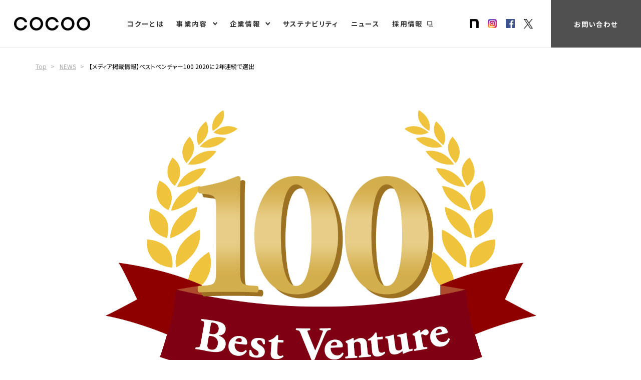

--- FILE ---
content_type: text/html; charset=UTF-8
request_url: https://cocoo.co.jp/news/391/
body_size: 24609
content:
<!DOCTYPE html>
<html lang="ja">
<head>
<meta name="content-language" content="ja">
<meta http-equiv="Content-Type" content="text/html; charset=utf-8">
<meta http-equiv="X-UA-Compatible" content="IE=edge">
<meta name="viewport" content="width=device-width, maximum-scale=1, user-scalable=1">
<!-- meta infomation -->


<!-- jQuery -->
<script src="https://ajax.googleapis.com/ajax/libs/jquery/1.11.3/jquery.min.js"></script>
<!-- /jQuery -->

<!-- Google Tag Manager -->
<script>(function(w,d,s,l,i){w[l]=w[l]||[];w[l].push({'gtm.start':
new Date().getTime(),event:'gtm.js'});var f=d.getElementsByTagName(s)[0],
j=d.createElement(s),dl=l!='dataLayer'?'&l='+l:'';j.async=true;j.src=
'https://www.googletagmanager.com/gtm.js?id='+i+dl;f.parentNode.insertBefore(j,f);
})(window,document,'script','dataLayer','GTM-TFVWJQR');</script>
<!-- End Google Tag Manager -->

<!-- Start of HubSpot Embed Code -->
<script type="text/javascript" id="hs-script-loader" async defer src="//js.hs-scripts.com/8598105.js"></script>
<!-- End of HubSpot Embed Code -->

<!-- include style sheet -->
<link rel="stylesheet" type="text/css" href="https://cocoo.co.jp/wp/wp-content/themes/cocoo/assets/css/normalize.min.css">
<link rel="stylesheet" type="text/css" href="https://cocoo.co.jp/wp/wp-content/themes/cocoo/assets/css/common.css">
<link rel="stylesheet" type="text/css" href="https://cocoo.co.jp/wp/wp-content/themes/cocoo/assets/css/style_news.css?v01" media="all">
<link rel="icon" type="image/x-icon" href="https://cocoo.co.jp/wp/wp-content/themes/cocoo/assets/img/common/favicon.ico">
<!-- slick CSS -->
<link rel="stylesheet" type="text/css" href="https://cocoo.co.jp/wp/wp-content/themes/cocoo/slick/slick.css" media="screen" />
<link rel="stylesheet" type="text/css" href="https://cocoo.co.jp/wp/wp-content/themes/cocoo/slick/slick-theme.css" media="screen" />
<!-- /slick CSS -->
<!-- fonts -->
<link href="https://fonts.googleapis.com/css?family=Noto+Sans+JP:300,400,500,700&display=swap&subset=japanese" rel="stylesheet">


		<!-- All in One SEO 4.1.4.5 -->
		<title>【メディア掲載情報】ベストベンチャー100 2020に2年連続で選出 | コクー株式会社</title>
		<meta name="description" content="ベストベンチャー100とはこれから成長が期待されるベンチャー企業を審査委員が審査、選出された企業を紹介するサービスです。 下記リンクからご確認ください。 ベスト […]" />
		<meta name="robots" content="max-snippet:-1, max-image-preview:large, max-video-preview:-1" />
		<meta name="keywords" content="news,アワード受賞,メディア掲載" />
		<link rel="canonical" href="https://cocoo.co.jp/news/391/" />
		<meta property="og:locale" content="ja_JP" />
		<meta property="og:site_name" content="コクー株式会社" />
		<meta property="og:type" content="article" />
		<meta property="og:title" content="【メディア掲載情報】ベストベンチャー100 2020に2年連続で選出 | コクー株式会社" />
		<meta property="og:description" content="ベストベンチャー100とはこれから成長が期待されるベンチャー企業を審査委員が審査、選出された企業を紹介するサービスです。 下記リンクからご確認ください。 ベスト […]" />
		<meta property="og:url" content="https://cocoo.co.jp/news/391/" />
		<meta property="og:image" content="https://cocoo.co.jp/wp/wp-content/uploads/2020/02/21934e0b13b75a5f0832432e1799f583.png" />
		<meta property="og:image:secure_url" content="https://cocoo.co.jp/wp/wp-content/uploads/2020/02/21934e0b13b75a5f0832432e1799f583.png" />
		<meta property="og:image:width" content="1294" />
		<meta property="og:image:height" content="964" />
		<meta property="article:published_time" content="2020-02-13T00:51:07+00:00" />
		<meta property="article:modified_time" content="2023-01-27T06:09:45+00:00" />
		<meta name="twitter:card" content="summary_large_image" />
		<meta name="twitter:site" content="@COCOOcorp" />
		<meta name="twitter:domain" content="cocoo.co.jp" />
		<meta name="twitter:title" content="【メディア掲載情報】ベストベンチャー100 2020に2年連続で選出 | コクー株式会社" />
		<meta name="twitter:description" content="ベストベンチャー100とはこれから成長が期待されるベンチャー企業を審査委員が審査、選出された企業を紹介するサービスです。 下記リンクからご確認ください。 ベスト […]" />
		<meta name="twitter:creator" content="@COCOOcorp" />
		<meta name="twitter:image" content="https://cocoo.co.jp/wp/wp-content/uploads/2020/02/21934e0b13b75a5f0832432e1799f583.png" />
		<meta name="google" content="nositelinkssearchbox" />
		<script type="application/ld+json" class="aioseo-schema">
			{"@context":"https:\/\/schema.org","@graph":[{"@type":"WebSite","@id":"https:\/\/cocoo.co.jp\/#website","url":"https:\/\/cocoo.co.jp\/","name":"\u30b3\u30af\u30fc\u682a\u5f0f\u4f1a\u793e","description":"Just another WordPress site","inLanguage":"ja","publisher":{"@id":"https:\/\/cocoo.co.jp\/#organization"}},{"@type":"Organization","@id":"https:\/\/cocoo.co.jp\/#organization","name":"\u30b3\u30af\u30fc\u682a\u5f0f\u4f1a\u793e","url":"https:\/\/cocoo.co.jp\/","sameAs":["https:\/\/twitter.com\/COCOOcorp"]},{"@type":"BreadcrumbList","@id":"https:\/\/cocoo.co.jp\/news\/391\/#breadcrumblist","itemListElement":[{"@type":"ListItem","@id":"https:\/\/cocoo.co.jp\/#listItem","position":1,"item":{"@type":"WebPage","@id":"https:\/\/cocoo.co.jp\/","name":"\u30db\u30fc\u30e0","description":"\u30b3\u30af\u30fc\u306f\u3001\u52b4\u50cd\u4eba\u53e3\u6e1b\u306b\u3088\u308b\u4eba\u624b\u4e0d\u8db3\u3092\u300c\u4eba\u8ca1\u300d\u00d7\u300c\u30c7\u30b8\u30bf\u30eb\u300d\u3067\u89e3\u6c7a\u3059\u308b\u305f\u30815\u3064\u306e\u4e8b\u696d\u3092\u5c55\u958b\u3057\u3001\u793e\u4f1a\u306eDX\u5316\u3092\u652f\u63f4\u3057\u3066\u3044\u307e\u3059\u3002","url":"https:\/\/cocoo.co.jp\/"},"nextItem":"https:\/\/cocoo.co.jp\/news\/#listItem"},{"@type":"ListItem","@id":"https:\/\/cocoo.co.jp\/news\/#listItem","position":2,"item":{"@type":"WebPage","@id":"https:\/\/cocoo.co.jp\/news\/","name":"NEWS","description":"\u30d9\u30b9\u30c8\u30d9\u30f3\u30c1\u30e3\u30fc100\u3068\u306f\u3053\u308c\u304b\u3089\u6210\u9577\u304c\u671f\u5f85\u3055\u308c\u308b\u30d9\u30f3\u30c1\u30e3\u30fc\u4f01\u696d\u3092\u5be9\u67fb\u59d4\u54e1\u304c\u5be9\u67fb\u3001\u9078\u51fa\u3055\u308c\u305f\u4f01\u696d\u3092\u7d39\u4ecb\u3059\u308b\u30b5\u30fc\u30d3\u30b9\u3067\u3059\u3002 \u4e0b\u8a18\u30ea\u30f3\u30af\u304b\u3089\u3054\u78ba\u8a8d\u304f\u3060\u3055\u3044\u3002 \u30d9\u30b9\u30c8 [\u2026]","url":"https:\/\/cocoo.co.jp\/news\/"},"previousItem":"https:\/\/cocoo.co.jp\/#listItem"}]},{"@type":"Person","@id":"https:\/\/cocoo.co.jp\/author\/admin\/#author","url":"https:\/\/cocoo.co.jp\/author\/admin\/","name":"admin","image":{"@type":"ImageObject","@id":"https:\/\/cocoo.co.jp\/news\/391\/#authorImage","url":"https:\/\/secure.gravatar.com\/avatar\/bad24d1ec991543585cf4de5e8b94777?s=96&d=mm&r=g","width":96,"height":96,"caption":"admin"},"sameAs":["https:\/\/twitter.com\/COCOOcorp"]},{"@type":"WebPage","@id":"https:\/\/cocoo.co.jp\/news\/391\/#webpage","url":"https:\/\/cocoo.co.jp\/news\/391\/","name":"\u3010\u30e1\u30c7\u30a3\u30a2\u63b2\u8f09\u60c5\u5831\u3011\u30d9\u30b9\u30c8\u30d9\u30f3\u30c1\u30e3\u30fc100 2020\u306b2\u5e74\u9023\u7d9a\u3067\u9078\u51fa | \u30b3\u30af\u30fc\u682a\u5f0f\u4f1a\u793e","description":"\u30d9\u30b9\u30c8\u30d9\u30f3\u30c1\u30e3\u30fc100\u3068\u306f\u3053\u308c\u304b\u3089\u6210\u9577\u304c\u671f\u5f85\u3055\u308c\u308b\u30d9\u30f3\u30c1\u30e3\u30fc\u4f01\u696d\u3092\u5be9\u67fb\u59d4\u54e1\u304c\u5be9\u67fb\u3001\u9078\u51fa\u3055\u308c\u305f\u4f01\u696d\u3092\u7d39\u4ecb\u3059\u308b\u30b5\u30fc\u30d3\u30b9\u3067\u3059\u3002 \u4e0b\u8a18\u30ea\u30f3\u30af\u304b\u3089\u3054\u78ba\u8a8d\u304f\u3060\u3055\u3044\u3002 \u30d9\u30b9\u30c8 [\u2026]","inLanguage":"ja","isPartOf":{"@id":"https:\/\/cocoo.co.jp\/#website"},"breadcrumb":{"@id":"https:\/\/cocoo.co.jp\/news\/391\/#breadcrumblist"},"author":"https:\/\/cocoo.co.jp\/author\/admin\/#author","creator":"https:\/\/cocoo.co.jp\/author\/admin\/#author","image":{"@type":"ImageObject","@id":"https:\/\/cocoo.co.jp\/#mainImage","url":"https:\/\/cocoo.co.jp\/wp\/wp-content\/uploads\/2020\/02\/21934e0b13b75a5f0832432e1799f583.png","width":1294,"height":964},"primaryImageOfPage":{"@id":"https:\/\/cocoo.co.jp\/news\/391\/#mainImage"},"datePublished":"2020-02-13T00:51:07+09:00","dateModified":"2023-01-27T06:09:45+09:00"},{"@type":"Article","@id":"https:\/\/cocoo.co.jp\/news\/391\/#article","name":"\u3010\u30e1\u30c7\u30a3\u30a2\u63b2\u8f09\u60c5\u5831\u3011\u30d9\u30b9\u30c8\u30d9\u30f3\u30c1\u30e3\u30fc100 2020\u306b2\u5e74\u9023\u7d9a\u3067\u9078\u51fa | \u30b3\u30af\u30fc\u682a\u5f0f\u4f1a\u793e","description":"\u30d9\u30b9\u30c8\u30d9\u30f3\u30c1\u30e3\u30fc100\u3068\u306f\u3053\u308c\u304b\u3089\u6210\u9577\u304c\u671f\u5f85\u3055\u308c\u308b\u30d9\u30f3\u30c1\u30e3\u30fc\u4f01\u696d\u3092\u5be9\u67fb\u59d4\u54e1\u304c\u5be9\u67fb\u3001\u9078\u51fa\u3055\u308c\u305f\u4f01\u696d\u3092\u7d39\u4ecb\u3059\u308b\u30b5\u30fc\u30d3\u30b9\u3067\u3059\u3002 \u4e0b\u8a18\u30ea\u30f3\u30af\u304b\u3089\u3054\u78ba\u8a8d\u304f\u3060\u3055\u3044\u3002 \u30d9\u30b9\u30c8 [\u2026]","inLanguage":"ja","headline":"\u3010\u30e1\u30c7\u30a3\u30a2\u63b2\u8f09\u60c5\u5831\u3011\u30d9\u30b9\u30c8\u30d9\u30f3\u30c1\u30e3\u30fc100 2020\u306b2\u5e74\u9023\u7d9a\u3067\u9078\u51fa","author":{"@id":"https:\/\/cocoo.co.jp\/author\/admin\/#author"},"publisher":{"@id":"https:\/\/cocoo.co.jp\/#organization"},"datePublished":"2020-02-13T00:51:07+09:00","dateModified":"2023-01-27T06:09:45+09:00","articleSection":"NEWS, \u30a2\u30ef\u30fc\u30c9\u53d7\u8cde, \u30e1\u30c7\u30a3\u30a2\u63b2\u8f09","mainEntityOfPage":{"@id":"https:\/\/cocoo.co.jp\/news\/391\/#webpage"},"isPartOf":{"@id":"https:\/\/cocoo.co.jp\/news\/391\/#webpage"},"image":{"@type":"ImageObject","@id":"https:\/\/cocoo.co.jp\/#articleImage","url":"https:\/\/cocoo.co.jp\/wp\/wp-content\/uploads\/2020\/02\/21934e0b13b75a5f0832432e1799f583.png","width":1294,"height":964}}]}
		</script>
		<!-- All in One SEO -->

<link rel='dns-prefetch' href='//s.w.org' />
<link rel="alternate" type="application/rss+xml" title="コクー株式会社 &raquo; 【メディア掲載情報】ベストベンチャー100 2020に2年連続で選出 のコメントのフィード" href="https://cocoo.co.jp/news/391/feed/" />
<link rel='stylesheet' id='et-frontend-style-css'  href='https://cocoo.co.jp/wp/wp-content/plugins/everest-tab-lite/assets/css//et-style.css?ver=2.0.3' type='text/css' media='all' />
<link rel='stylesheet' id='etl-block-editor-css'  href='https://cocoo.co.jp/wp/wp-content/plugins/everest-tab-lite/includes/etl-block/etl-block.css?ver=2.0.3' type='text/css' media='all' />
<link rel='stylesheet' id='et_fontawesome_style-css'  href='https://cocoo.co.jp/wp/wp-content/plugins/everest-tab-lite/assets/css/available_icons/font-awesome/font-awesome.min.css?ver=2.0.3' type='text/css' media='all' />
<link rel='stylesheet' id='et-animate-style-css'  href='https://cocoo.co.jp/wp/wp-content/plugins/everest-tab-lite/assets/css/animate.css?ver=2.0.3' type='text/css' media='all' />
<link rel='stylesheet' id='wp-block-library-css'  href='https://cocoo.co.jp/wp/wp-includes/css/dist/block-library/style.min.css?ver=5.8.1' type='text/css' media='all' />
<link rel="https://api.w.org/" href="https://cocoo.co.jp/wp-json/" /><link rel="alternate" type="application/json" href="https://cocoo.co.jp/wp-json/wp/v2/posts/391" /><link rel="EditURI" type="application/rsd+xml" title="RSD" href="https://cocoo.co.jp/wp/xmlrpc.php?rsd" />
<link rel="wlwmanifest" type="application/wlwmanifest+xml" href="https://cocoo.co.jp/wp/wp-includes/wlwmanifest.xml" /> 
<meta name="generator" content="WordPress 5.8.1" />
<link rel='shortlink' href='https://cocoo.co.jp/?p=391' />
<link rel="alternate" type="application/json+oembed" href="https://cocoo.co.jp/wp-json/oembed/1.0/embed?url=https%3A%2F%2Fcocoo.co.jp%2Fnews%2F391%2F" />
<link rel="alternate" type="text/xml+oembed" href="https://cocoo.co.jp/wp-json/oembed/1.0/embed?url=https%3A%2F%2Fcocoo.co.jp%2Fnews%2F391%2F&#038;format=xml" />
		<style type="text/css" id="wp-custom-css">
			.single-page h3 {
  color: #364e96;/*文字色*/
  padding: 0.5em 0;/*上下の余白*/
  border-top: solid 3px #364e96;/*上線*/
  border-bottom: solid 3px #364e96;/*下線*/
}

h3 {
  padding: 0.25em 0.5em;/*上下 左右の余白*/
  color: #494949;/*文字色*/
  background: transparent;/*背景透明に*/
  border-left: solid 5px #7db4e6;/*左線*/
}

h1 {
  color: #494949;/*文字色*/
}

.enkaku {
  color: #69a0c8;
}

.enkaku2 {
  color: #b473b4;
}

.enkaku3 {
  color: #2c4f6c;
}		</style>
		</head>

  <body id="top" class="page-white">

<!-- Google Tag Manager (noscript) -->
<noscript><iframe src="https://www.googletagmanager.com/ns.html?id=GTM-TFVWJQR"
height="0" width="0" style="display:none;visibility:hidden"></iframe></noscript>
<!-- End Google Tag Manager (noscript) -->

    <header id="header">
      <div class="inner">
        <div class="header-logo">
          <h1><a href="https://cocoo.co.jp"><img src="https://cocoo.co.jp/wp/wp-content/themes/cocoo/assets/img/common/img_logo2.png" alt="COCOO"></a></h1>
        </div>
        <div class="header-box">
          <div class="menu-btn sp"><span></span><span></span><span></span></div>
        </div>
        <nav class="menu">
          <ul class="menu-list">
            <li><a href="https://cocoo.co.jp/about/">コクーとは</a></li>
            <li class="menu-icon__arrow"><a href="https://cocoo.co.jp/service/">事業内容</a>
              <ul class="sub-menu">
                <li class="sp"><a href="https://cocoo.co.jp/service/">サービス</a></li>
                <li><a href="https://dx-consulting.cocoo.co.jp/">DXコンサルティング事業</a></li>
                <li><a href="https://itinfra.cocoo.co.jp/">ITインフラ事業</a></li>
                <li><a href="https://exceljoshi.cocoo.co.jp/">EXCEL女子事業</a></li>
                <li><a href="https://digima.cocoo.co.jp/">デジタルマーケティング事業</a></li>
                <li><a href="https://rpa.cocoo.co.jp/">RPA事業</a></li>
                <li><a href="https://datascience.cocoo.co.jp/">データサイエンス事業</a></li>
                <li><a href="https://cocoo.co.jp/service/ai/">AI事業</a></li>
                <li><a href="https://edu.cocoo.co.jp/">エデュケーション事業</a></li>
              </ul>
            </li>
            <li class="menu-icon__arrow"><a href="https://cocoo.co.jp/corporate/">企業情報</a>
              <ul class="sub-menu">
                <li class="sp"><a href="https://cocoo.co.jp/corporate/">企業情報</a></li>
                <li><a href="https://cocoo.co.jp/corporate/pholosophy/">企業理念</a></li>
                <li><a href="https://cocoo.co.jp/corporate/message/">代表メッセージ</a></li>
                <li><a href="https://cocoo.co.jp/corporate/vision2030/">VISION 2030</a></li>
                <li><a href="https://cocoo.co.jp/corporate/profile/">会社概要</a></li>
                <li><a href="https://cocoo.co.jp/corporate/history/">沿革</a></li>
                <li><a href="https://cocoo.co.jp/corporate/officer/">役員紹介</a></li>
                <li><a href="https://cocoo.co.jp/corporate/organization/">組織図</a></li>
              </ul>
            </li>
            <li><a href="https://cocoo.co.jp/sustainability/">サステナビリティ</a></li>
            <li><a href="https://cocoo.co.jp/news/">ニュース</a></li>
            <li class="menu-icon__blank"><a href="https://recruit.cocoo.co.jp/" target="_blank">採用情報</a></li>
          </ul>
          <div class="header-side">
            <ul class="menu-sns header-sns">
              <li><a href="https://note.cocoo.co.jp/" target="_blank"><img src="https://cocoo.co.jp/wp/wp-content/themes/cocoo/assets/img/common/logo_symbol_b.png" alt="note"></a></li>
              <li><a href="https://www.instagram.com/cocoocorp/" target="_blank"><img src="https://cocoo.co.jp/wp/wp-content/themes/cocoo/assets/img/common/icon_insta2.png" alt="instagram"></a></li>
              <li><a href="https://www.facebook.com/COCOOcorp0/" target="_blank"><img src="https://cocoo.co.jp/wp/wp-content/themes/cocoo/assets/img/common/icon_fb2.png" alt="facebook"></a></li>
              <li><a href="https://twitter.com/COCOOcorp" target="_blank"><img src="https://cocoo.co.jp/wp/wp-content/themes/cocoo/assets/img/common/icon_tw2.png" alt="twitter"></a></li>
            </ul>
            <div class="header-contact">
              <a href="https://cocoo.co.jp/contact/">お問い合わせ</a>
            </div>
          </div>
        </nav>
      </div>
    </header>

    <main id="main">

    <section class="sec-news-detail ">
      <div class="breadcrumb single-page">
        <ul>
          <li itemscope="itemscope" itemtype="http://data-vocabulary.org/Breadcrumb"><a href="https://cocoo.co.jp/" itemprop="url"><span itemprop="title">Top</span></a></li>
          <li itemscope="itemscope" itemtype="http://data-vocabulary.org/Breadcrumb"><a href="https://cocoo.co.jp/news/" itemprop="url"><span itemprop="title">NEWS</span></a></li>
          <li itemscope="itemscope" itemtype="http://data-vocabulary.org/Breadcrumb"><span itemprop="title">【メディア掲載情報】ベストベンチャー100 2020に2年連続で選出</span></li>
        </ul>
      </div>
      <div class="inner">



          <div class="main-img">
            <img src="https://cocoo.co.jp/wp/wp-content/uploads/2020/02/21934e0b13b75a5f0832432e1799f583.png">
          </div>
          <div class="sec-news">
            <div class="title-head">
          <div class="date">2020.02.13</div>
          <div class="tag">
                        <span class="award">アワード受賞</span>
                        <span class="media">メディア掲載</span>
                      </div>
        </div>
      </div>
          <h2>【メディア掲載情報】ベストベンチャー100 2020に2年連続で選出</h2>
          <div class="contents-detail ">
<p>ベストベンチャー100とはこれから成長が期待されるベンチャー企業を審査委員が審査、選出された企業を紹介するサービスです。</p>
<p>下記リンクからご確認ください。</p>
<blockquote class="wp-embedded-content" data-secret="Pl6aDMo936"><p><a href="https://best100.v-tsushin.jp/about/">ベストベンチャー100について</a></p></blockquote>
<p><iframe title="&#8220;ベストベンチャー100について&#8221; &#8212; ベストベンチャー100" class="wp-embedded-content" sandbox="allow-scripts" security="restricted" style="position: absolute; clip: rect(1px, 1px, 1px, 1px);" src="https://best100.v-tsushin.jp/about/embed/#?secret=Pl6aDMo936" data-secret="Pl6aDMo936" width="500" height="282" frameborder="0" marginwidth="0" marginheight="0" scrolling="no"></iframe></p>
<p>当社は昨年度、設立初年でベストベンチャー100に選出されました。<br />
2019に引き続き、今回で2年連続受賞となります！</p>
<p>今後も皆様により良いサービスをご提供できるよう社員一同尽力して参りますので<br />
ご指導とご鞭撻を賜りますよう何卒よろしくお願い申し上げます。</p>
          </div>


<div class="paging">
    <div class="next"><a href="https://cocoo.co.jp/news/404/" rel="next">&lt; NEW</a></div>

    <div class="prev"><a href="https://cocoo.co.jp/news/378/" rel="prev">OLD &gt;</a></div>
</div>

        </div>
      </section>
    </main>

    <div class="pagetop"><a href="#top"><img src="https://cocoo.co.jp/wp/wp-content/themes/cocoo/assets/img/common/icon_pagetop.png" alt="PAGE TOP"></a></div>
    <footer class="l-footer">
      <div class="l-footer__inner">
        <div class="l-footer__logo"><img src="https://cocoo.co.jp/wp/wp-content/themes/cocoo/assets/img/common/logo_footer.svg" alt="COCOO"></div>
        <div class="l-footer__nav">
          <div class="l-footer__nav__clm">
            <p class="l-footer__nav__ttl"><a href="https://cocoo.co.jp/service/">事業内容</a></p>
            <ul class="l-footer__nav__list">
              <li><a href="https://dx-consulting.cocoo.co.jp/">DXコンサルティング事業</a></li>
              <li><a href="https://itinfra.cocoo.co.jp/">ITインフラ事業</a></li>
              <li><a href="https://exceljoshi.cocoo.co.jp/">EXCEL女子事業</a></li>
              <li><a href="https://digima.cocoo.co.jp/">デジタルマーケティング事業</a></li>
              <li><a href="https://rpa.cocoo.co.jp/">RPA事業</a></li>
              <li><a href="https://datascience.cocoo.co.jp/">データサイエンス事業</a></li>
              <li><a href="https://cocoo.co.jp/service/ai/">AI事業</a></li>
              <li><a href="https://edu.cocoo.co.jp/">エデュケーション事業</a></li>
            </ul>
          </div>
          <div class="l-footer__nav__clm">
            <p class="l-footer__nav__ttl"><a href="https://cocoo.co.jp/corporate/">企業情報</a></p>
            <ul class="l-footer__nav__list">
              <li><a href="https://cocoo.co.jp/corporate/pholosophy/">企業理念</a></li>
              <li><a href="https://cocoo.co.jp/corporate/message/">代表メッセージ</a></li>
              <li><a href="https://cocoo.co.jp/corporate/vision2030/">VISION2030</a></li>
              <li><a href="https://cocoo.co.jp/corporate/profile/">会社概要</a></li>
              <li><a href="https://cocoo.co.jp/corporate/history/">沿革</a></li>
              <li><a href="https://cocoo.co.jp/corporate/officer/">役員紹介</a></li>
              <li><a href="https://cocoo.co.jp/corporate/organization/">組織図</a></li>
            </ul>
          </div>
          <div class="l-footer__nav__clm">
            <p class="l-footer__nav__ttl"><a href="https://recruit.cocoo.co.jp/">採用情報</a></p>
          </div>
          <div class="l-footer__nav__clm">
            <p class="l-footer__nav__ttl"><a href="https://cocoo.co.jp/contact/">お問い合わせ</a></p>
          </div>
        </div>
        <ul class="l-footer__sns">
          <li class="l-footer__sns__icon l-footer__sns__icon--note"><a href="https://note.cocoo.co.jp/" target="_blank"><span>公式note</span></a></li>
          <li class="l-footer__sns__icon l-footer__sns__icon--x"><a href="https://twitter.com/COCOOcorp" target="_blank"><span>公式X（旧Twitter）</span></a></li>
          <li class="l-footer__sns__icon l-footer__sns__icon--insta"><a href="https://www.instagram.com/cocoocorp/" target="_blank"><span>公式Instagram</span></a></li>
          <li class="l-footer__sns__icon l-footer__sns__icon--facebook"><a href="https://www.facebook.com/COCOOcorp0" target="_blank"><span>公式Facebook</span></a></li>
        </ul>
        <ul class="l-footer__utility">
          <li><a href="https://cocoo.co.jp/effort/">当社の取り組み</a></li>
          <li><a href="https://cocoo.co.jp/sustainability/">サステナビリティ</a></li>
          <li><a href="https://cocoo.co.jp/privacy-policy/">個人情報基本方針</a></li>
          <li><a href="https://cocoo.co.jp/security/">情報セキュリティ基本方針</a></li>
          <li><a href="https://cocoo.co.jp/antisocial-policy/">反社会的勢力に対する基本方針</a></li>
        </ul>
      </div>
      <p class="l-footer__copyright">© 2025 COCOO Corp.</p>
    </footer>

    <!-- include script -->
    <script src="//ajax.googleapis.com/ajax/libs/jquery/3.1.1/jquery.min.js"></script>
    <script src="https://cocoo.co.jp/wp/wp-content/themes/cocoo/assets/js/jquery.inview.min.js"></script>
    <script src="https://cocoo.co.jp/wp/wp-content/themes/cocoo/assets/js/common.js"></script>
<script type='text/javascript' src='https://cocoo.co.jp/wp/wp-includes/js/wp-embed.min.js?ver=5.8.1' id='wp-embed-js'></script>
<script src="https://log.ma-jin.jp/ma.js?acid=1103"></script>
<!-- slick js -->
<script src="https://cocoo.co.jp/wp/wp-content/themes/cocoo/slick/slick.min.js"></script>
<!-- /slick js -->
  </body>
</html>


--- FILE ---
content_type: text/css
request_url: https://cocoo.co.jp/wp/wp-content/themes/cocoo/assets/css/common.css
body_size: 33773
content:
@charset "utf-8";

/* ============================================================
  base
============================================================ */

html {
  font-size: 62.5%;
}

body {
  font-family: 'Noto Sans JP', "ヒラギノ角ゴ Pro W3", "Hiragino Kaku Gothic Pro", "メイリオ", Meiryo, sans-serif, "MS Pゴシック", Osaka;
  font-weight: normal;
  background: #fff;
  word-wrap: break-word;
  overflow-wrap: break-word;
  -webkit-text-size-adjust: 100%;
  color: #000;
  min-width: 100%;
  width: 100%;
  font-size: 1.6rem;
  position: relative;
  font-feature-settings: "palt";
}
body:after {
  content: '';
  visibility: hidden;
  background: rgba(0,0,0,0.2);
  position: absolute;
  top: 0;
  left: 0;
  right: 0;
  bottom: 0;
  opacity: 0;
  transition: opacity .1s ease-in-out;
}
body.is_nav:after {
  visibility: visible;
  opacity: 1;
}

* {
  box-sizing: border-box;
}

.en {
  font-family: 'Verdana', sans-serif;
}

a {
  color: black;
  text-decoration: none;
  transition: opacity .3s ease-in-out;
  outline: none !important;
}

a:hover {
  opacity: .7;
}

a:focus {
  outline: none !important;
}


section{
  position: relative;
}
section.sec-h3 {
  margin-top: 75px;
}
.wrap {
  width: 100%;
  margin: 0 auto;
}


.clearfix {
  zoom: 1;
}

.clearfix:after {
  content: "";
  display: block;
  clear: both;
}


/* common */


.bg-img{
  background-size: cover;
  background-position: center center;
  background-repeat: no-repeat;
}


.breadcrumb{
  width: 100%;
  margin-top: 28px;
  margin-bottom: 80px;
  /* position: absolute; */
  /* z-index: 100; */
}

/* .page-white .breadcrumb{
  position: relative;
  margin-bottom: 80px;
} */

.breadcrumb ul{
  color: #FFFFFF;
  display: flex;
  flex-flow: row wrap;
  max-width: 1178px;
  min-width: 1178px;
  padding: 0 20px;
  margin: 0 auto;
  transition: color .3s ease-in-out;
  font-size: 1.2rem;
}

.breadcrumb ul li{
  margin-right: 10px;
  color: #000000;
}

.breadcrumb ul li:not(:last-child):after{
  content: ">";
  display: inline-block;
  margin-left: 8px;
  color: #aaaaaa;
}
.breadcrumb ul a{
  /* color: #FFF; */
  color: #aaaaaa;
  text-decoration: underline;
  transition: color .3s ease-in-out;
}
/* .page-white .breadcrumb ul a,
.page-white .breadcrumb ul{
  color: #000;
} */

h2.title,
h2.ttl_type02 {
  display: inline-block;
  font-size: 3.4rem;
  line-height: 1.2em;
  color: #004b6e;
  border-bottom: 3px solid;
  margin-bottom: 40px;
  letter-spacing: 0.1em;
}
h2.ttl_type02 {
  margin-bottom: 30px;
  font-size: 3.0rem;
}
h2.ttl{
  font-size: 2.3rem;
  color: #004b6e;
  line-height: 1.571em;
  margin-bottom: 2.5em;
   margin-top: 2.5em;
   letter-spacing: 0.1em;
}

h4.ttl,
h3.ttl{
  font-size: 1.5rem;
  line-height: 1.571em;
  margin-bottom: 1.18em;
  font-weight: 500;
  letter-spacing: 0.025em;
}
h3.ttl_type02 {
  padding: 0 0 0 10px;
  margin-bottom: 20px;
  font-size: 2.4rem;
  border-color: rgba(0,75,110,0.8);
  letter-spacing: 0.06em;
  line-height: 1.33;
}
h4.ttl_type02 {
  margin-top: 30px;
  margin-bottom: 10px;
  font-size: 1.8rem;
  letter-spacing: 0.06em;
  line-height: 1.77;
}
.page p{
  font-size: 1.4rem;
  line-height: 1.571em;
  margin-bottom: 1.2em;
  font-weight: 300;
}

.page p.catch{
  font-size: 1.5rem;
  line-height: 1.571em;
  margin-bottom: 1.5em;
  font-weight: normal;
}

h2.top-title{
  font-size: 4.8rem;
  line-height: 3rem;
  color: #FFF;
  /* text-align: center; */
  letter-spacing: 0.12em;
}
h2.top-title span{
  margin-top: 20px;
  display: inline-block;
  font-size: 1.8rem;
}

.page-white h2.top-title{
  color: #000000;
}

.center-title{
  display: flex;
  align-items: center;
  justify-content:center;
}

.ttl-title{
  font-size: 2.6rem;
  font-weight: bold;
  letter-spacing: 0.1em;
}

.ttl-catch{
  font-size: 1.7rem;
  line-height: 1.88em;
}
.col-it{
  color: #0081cc;
}
.col-sc{
  color: #e9474d;
}
.col-dt{
  color: #6bbc6e;
}
.col-rpa{
  color: #f0831e;
}
.col-rv{
  color: #0068b7;
}
.col-bk{
  color: #333333;
}
.col-red{
  color: #ff1400;
}

table.ratio-data{
width: 50%;
border-collapse:  collapse;
}
table.ratio-data tr:first-child {
background-color:  #ddd;
}
table.ratio-data tr:not(:first-child) th{
background: #f9f9f9;
}
table.ratio-data th,table.ratio-data td{
border: solid 1px #ccc;
padding:10px;
text-align: center;
}
.datatit{
text-align: center;
}

@media screen and (min-width: 768px) {
  body{
    min-width: 1178px;
    padding-top: 96px;
  }

  .sp {
    display: none !important;
  }
  .inner {
    max-width: 1078px; /* 1038 base */
    min-width: 1078px;
    margin: 0 auto;
    padding: 0 20px;
  }
  .bg-img{
     min-width: 1178px;
  }
  .od1 {order: 1;}
  .od2 {order: 2;}
  .od3 {order: 3;}
  .od4 {order: 4;}
  .od5 {order: 5;}
  .od6 {order: 6;}
  .od7 {order: 7;}
  .od8 {order: 8;}
  .od9 {order: 9;}
  .od10 {order: 10;}

  .page-white #main{
  /*  padding-top:  186px;*/
  }
}

@media screen and (max-width: 767px) {
  
   html {
    font-size: 2.0833vw;
  }
  body {
    padding-top: 48px;
  }
  .pc {
    display: none !important;
  }
  .inner {
    width: 100%;
    margin: 0 auto;
    padding: 0 4vw;
  }

  .breadcrumb{
    margin-top: 15px;
    margin-bottom: 60px;
  }  
  .page-white .breadcrumb{
    margin-bottom: 10.6667vw;
  }
  .breadcrumb ul{
    font-size: 1.5rem;
  }

  .breadcrumb ul li{
    margin-right: 1.3333vw;
  }

  .breadcrumb ul li:not(:last-child):after{
    margin-left: 1.0667vw;

  }


  #main{
  }

  .page-white #main{
   /* padding-top: 19.5313vw;*/
  }
  section.sec-h3 {
    margin-top: 30px;
  }
  h2.title{
    border-bottom: 2px solid;
    margin-bottom: 5.2083vw;
  }
  h2.ttl_type02 {
    font-size: 24px;
    margin-bottom: 20px;
  }
  h3.ttl_type02 {
    font-size: 20px;
  }
  h4.ttl_type02 {
    font-size: 18px;
    margin-top: 20px;
    margin-bottom: 10px;
  }


}

/* PC */
@media screen and (min-width: 768px) {
  /* header */
  header{
    position: fixed;
    top: 0;
    left: 0;
    width: 100%;
    z-index: 999;
    min-width: 1178px;
    transition:background-color 0.3s ease-out;
    height: 96px;
    background: #ffffff;
    border-bottom: 1px solid #e6e6e6;
  }
  body.is_nav header {
    border-bottom: none;
  }


 /* .page-white header,*/
  /* .scrolled header {
    box-shadow: 0px 6px 3px -3px rgba(0,0,0,0.2);
  } */

  header .inner{
    display: flex;
    align-items: center;
    justify-content: space-between;
    max-width: 100%;
    /* max-width: 1178px; */
    min-width: 1178px;
    height: 100%;
    padding-left: 0;
    padding-right: 0;
    /* padding-left: 80px; */
    /* justify-content:space-between; */
  }

  /* .page-white header,
  .scrolled header{
    background-color: rgba(255, 255, 255, 0.8);
  } */

  header .header-logo {
    max-width: 180px;
    min-width: 150px;
    width: 10%;
    margin-left: 4.2%;
    /* margin-left: 80px; */
  }
  header .header-logo {
    display: block;
    font-size: 0;
  }
  header .header-logo img {
    max-width: 100%;
  }

  header .header-box {
    /* display: none; */
  }
  header .menu {
    display: flex;
    justify-content: space-between;
    width: calc(100% - 180px);
    height: 100%;
  }

  header .menu-list{
    display: flex;
    height: 100%;
    margin: 0 auto;
  }
  header .menu-list > li {
    height: 100%;
    position: relative;
    /* margin-top: 34px; */
    /* height: 55px; */
    /* height: 96px; */
  }
  header .menu-list > li + li {
    margin-left: 30px;
  }

  header .menu-list > li:not(:last-child){
    /* margin-right: 25px; */
  }

  header .menu-list > li:last-child{
   /* margin-right: 88px;*/
  }


  header .menu-list a{
    display: flex;
    align-items: center;
    font-size: 1.5rem;
    line-height: 1em;
    letter-spacing: 0.1em;
    transition:color 0.3s ease-out;
    height: 100%;
    font-weight: 700;
    color: #333333;
    position: relative;
}
  header .menu-list > li > a:before {
    content: '';
    display: block;
    background: #505050;
    height: 4px;
    width: 100%;
    position: absolute;
    bottom: 0;
    left: 0;
    opacity: 0;
    transition: opacity .3s ease-in-out;
  }
  header .menu-list > li.hover > a:before {
    opacity: 1;
  }


  header .menu-icon__blank a,
  header .menu-icon__arrow a {
    padding-right: 20px;
  }
  header .menu-icon__blank a:hover,
  header .menu-icon__arrow a:hover {
    opacity: 1;
  }

  header .menu-icon__arrow > a {
    background: url(../img/common/icon_header_arrow.png) no-repeat 100% 50% / 10px auto;
  }
  header .menu-icon__blank > a {
    background: url(../img/common/icon_header_blank.png) no-repeat 100% 50% / 13px auto;
  }

  header .header-side {
    height: 100%;
    min-width: 350px;
    width: 24%;
    /* margin-left: auto; */
    display: flex;
    align-items: center;
    justify-content: flex-end;
  }

  header .header-sns {
    display: flex;
  }
  header .header-sns li {
    width: 24px;
  }
  header .header-sns li + li {
    margin-left: 24px;
  }
  header .header-sns li a {
    display: block;
    font-size: 0;
  }
  header .header-sns li img {
    width: 100%;
    height: auto;
  }

  header .header-contact {
    margin-left: auto;
    max-width: 240px;
    /* width: 12.5%; */
    width: 52%;
    height: 100%;
    margin-left: 10%;
    /* margin-left: 48px; */
  }
  header .header-contact a {
    display: flex;
    align-items: center;
    justify-content: center;
    width: 100%;
    height: 100%;
    background: #505050;
    color: #ffffff;
    font-size: 1.8rem;
    font-weight: 700;
    letter-spacing: 0.05em;
  }


/* 
  .page-white  header .menu-list a,
  .scrolled  header .menu-list a{
    color: #000;
  } */


  .img-logo{
    /* display: block;
    background: #ccc;
    font-size: 0;
    width: 180px;
    position: absolute;
    left: 80px;
    top: 50%;
    transform: translateY(-50%); */
  }

  .img-logo img {
    /* height: 32px; */
    width: 100%;
    /* vertical-align: top; */
    /* width: 125px; */
    /* transition:opacity 0.3s ease-out; */
     /* opacity: 0; */
 }
  /* .page-white .img-logo img,
  .scrolled .img-logo img{
    opacity: 1;
  } */


  /* sns btn */
    header .sns-box{
    display: flex;
  }
  header .menu-list .btn-fb{
    margin-right: 14px;
  }

  header .menu-list .btn-insta{
    margin-right: 14px;
  }

	  header .menu-list .btn-tw{
    margin-right: 14px;
  }
	
		  header .menu-list .btn-ne{
    margin-right: 14px;
  }


    header .btn-sns{
    margin-top: 28px !important;
  }

	header .btn-tw img,
	header .btn-ne img,
	header .btn-insta img{
    vertical-align: middle;
    width: 23px;
    opacity: 0;
    transition:opacity 0.3s ease-out;
  }

  header .btn-fb img{
    vertical-align: middle;
    width: 23px;
    opacity: 0;
    transition:opacity 0.3s ease-out;
  }

  header .btn-fb > a{
    display: inline-block;
    line-height: 0;
    background: url(../img/common/logo_symbol_w.png) no-repeat top left / contain;
  }
  header .btn-insta > a{
    display: inline-block;
    line-height: 0;
    background: url(../img/common/icon_insta.png) no-repeat top left / contain;
  }

  header .btn-tw > a{
    display: inline-block;
    line-height: 0;
    background: url(../img/common/icon_tw.png) no-repeat top left / contain;
  }
	
	header .btn-ne > a{
    display: inline-block;
    line-height: 0;
    background: url(../img/common/icon_fb.png) no-repeat top left / contain;
  }

  .page-white  header .btn-fb img,
  .page-white header .btn-insta img,
  .page-white header .btn-tw img,
	.page-white header .btn-ne img,
	.scrolled  header .btn-ne img,
  .scrolled  header .btn-fb img,
  .scrolled header .btn-insta img{
    opacity: 1;
  }
  .scrolled header .btn-tw img{
    opacity: 1;
  }




  /* contact btn */
  header .menu-list > li.btn-contact{
     margin-right: 90px;
 }

  header .btn-contact > a > .icon-contact{
    position: relative;
    padding-left: 37px;
  }

  header .btn-contact > a > .icon-contact:after,
  header .btn-contact > a > .icon-contact:before{
    content: '';
    display: inline-block;
    position: absolute;
    width: 25px;
    height: 18px;
    top: 3px;
    left: 0;
    transition:opacity 0.3s ease-out;
  }

  header .btn-contact > a > .icon-contact:before{
    background: url(../img/common/icon_mail.png) no-repeat center center / contain;
    opacity: 1;
  }

  header .btn-contact > a > .icon-contact:after{
    background: url(../img/common/icon_mail2.png) no-repeat center center / contain;
    opacity: 0;
  }
  /* .page-white header .btn-contact > a > .icon-contact:before,
  .scrolled header .btn-contact > a > .icon-contact:before{
    opacity: 0;
  }
  .page-white header .btn-contact > a > .icon-contact:after,
  .scrolled header .btn-contact > a > .icon-contact:after{
    opacity: 1;
  } */

  header .btn-contact.hover > a > .icon-contact:after{
    opacity: 1;
  }
  header .btn-contact.hover > a > .icon-contact:before{
    opacity: 0;
  }


  /* sub menu */
  header .menu-list li .sub-menu{
    position: absolute;
     /* display: none; */
    /* display: block !important; */
    }

  header .menu-list li.hover > a{
    color: #000;
  }

  /* .page-white header .menu-list li.hover > a,
  .scrolled header .menu-list li.hover > a{
    color: #000;
  } */


 /* .page-white header .menu-list li > a:after,
 .page-white header .menu-list li > a:before,
 .scrolled header .menu-list li > a:after,
 .scrolled header .menu-list li > a:before{
    border-bottom: 4px solid #0096ff;
    bottom: 0;
    content: "";
    display: block;
    position: absolute;
    transition: all .3s ease;
    -webkit-transition: all .3s ease;
    width: 0;
  }
  .page-white header .menu-list li > a:before,
  .scrolled header .menu-list li > a:before{
    left: 50%;
  }
  .page-white header .menu-list li > a:after,
  .scrolled header .menu-list li > a:after{
    right: 50%;
  }
  .page-white header .menu-list li.hover > a:before,
  .page-white header .menu-list li.hover > a:after,
  .scrolled header .menu-list li.hover > a:before,
  .scrolled header .menu-list li.hover > a:after{
   width: 50%;
  } */
  header .sub-menu {
    /* margin-top: -2px; */
  }
  header .sub-menu > li{
    min-width: 300px;
    background: #ffffff;
    /* margin-bottom: 3px; */
  }
  header .sub-menu > li + li {
    margin-bottom: 2px;
  }
  /* .page-white header .sub-menu > li,
  .scrolled header .sub-menu > li{
    background-color:transparent;
    border-bottom: 3px solid #FFF;
    margin-bottom: 0px;
  } */

  header .sub-menu {
    display: none;
  }

  header .sub-menu a {
    font-size: 1.6rem;
    padding-left: 40px;
    letter-spacing: 0;
    display: flex;
    align-items: center;
    /* display: block; */
    height: 60px;
    /* padding: 10px 16px; */
    transition: all 0.3s ease-out;
     color: #333333;
     background-position: 38px 50%;
  }
  header .sub-menu a:hover{
    /* background-color: #004b6e; */
    /* color: #FFFFFF; */
    padding-left: 68px;
    background: url(../img/common/icon_header_arrow02.png) no-repeat 38px 50% / 12px auto;
  }

  /* .page-white header .sub-menu a:hover,
  .scrolled header .sub-menu a:hover{
    background-color:transparent;
    color: #0096ff !important;
  } */

  #header{
        transition:height 0.2s ;

  }
  #header.hover{
    /* height: 280px; */
  }

  /* footer */

   footer .icon-contact:before{
    content: '';
    display: inline-block;
    position: relative;
    background: url(../img/common/icon_mail.png) no-repeat center center / contain;
    width: 25px;
    height: 18px;
    top: 3px;
    margin-right: 12px;
  }

  footer .inner{
  }

  .footer-links{
    padding: 35px 0;
    background-color: #505050;
  }

  .footer-links .inner{
    display: flex;
    align-items: center;
    justify-content:space-between;

    position: relative;
 }


  .footer-logo{
    min-width: 190px;
    min-height: 150px;
    border-right: 1px solid #FFF;
    display: flex;
    align-items: center;
  }

  .footer-links .links{
    width: 100%;
  /*  line-height: 2em;*/
 }


  .footer-links .links > ul{
    width: 100%;
    display: flex;
    justify-content:space-between;
    padding-left: 40px;
  }

  .footer-links .links > ul > li:nth-child(1){
    width: 210px;
  }
  .footer-links .links > ul > li:nth-child(2){
    width: 145px;
  }
  .footer-links .links > ul > li:nth-child(3){
    width: 168px;
  }
  .footer-links .links > ul > li:nth-child(4){
    width: 333px;
  }
  .footer-links .links > ul > li:nth-child(5){
  }

  .footer-links .links > ul a{
    color: #FFF;
    font-size: 1.2rem;
    line-height: 1.4em;
    font-weight: 300;
    letter-spacing: 0.03em;
  }

  .footer-links .links > ul .title > a{
    display: inline-block;
    font-size: 1.5rem;
    letter-spacing: 0.4em;
    padding-bottom: 0.9em;
    font-weight: 500;
  }

  .footer-logo img{
    width: 115px;
  }

  footer .sns-btns{
    display: flex;
  }

  .footer-links .sns-btns > li:not(:last-child){
    margin-right: 12px;
  }

  .footer-links .sns-btns img{
    width: 20px;
  }


  .footer-links .links2 > ul a{
    color: #FFF;
    font-size: 1.2rem;
    font-weight: 300;
    letter-spacing: 0.06em;
  }

  .links2{
    position: absolute;
    left: 616px;
    bottom: 0;
  }

  .links2 ul{
    width: 448px;
    display: flex;
    align-items: center;
    justify-content:space-between;
  }

  .copyright{
    background-color: #000;
    color: #FFF;
    text-align: center;
    padding: 7px;
    font-size: 1.1rem;
    line-height: 1em;
    font-weight: 300;
  }


  .pagetop{
    width: 52px;
    height: 40px;
    text-align: center;
    margin: 70px auto 35px;
  }
  .pagetop img{
    width: 100%;
  }

  .sec-top-contents .inner{
    min-width: 1178px;
  }

  .sec-top-contents img{
    width: 100%;
  }

  .sec-top-contents .bg-img{
    position: absolute;
    top: 0;
    left: 0;
    z-index: -1;
    width: 100%;
  }

  .sec-top-contents .bg-img:before{
    content: '';
    display: block;
    width: 100%;
    height: 100%;
    position: absolute;
    top: 0;
    left: 0;
    mix-blend-mode: multiply;
    background: rgb(205,202,196);
  }

  .page-white .sec-top-contents {
    height: 280px;
    background: url(../img/common/bg_title_white.png) no-repeat 0 0 / cover;
  }

  .btn-more {
    margin: 60px 0;
    text-align: center;
  }


  .btn-more a{
    display: inline-block;
    width: 175px;
    height: 32px;
    font-size: 1.6rem;
    line-height: 30px;
    color: #004b6e;
    border: 1px solid;
    border-radius: 4px;
    letter-spacing: 0.1em;
    transition: color .3s ease-in-out,background-color .3s ease-in-out;
  }

  .btn-more a:hover{
    background-color: #004b6e;
    color: #FFF;
    opacity: 1;
  }


  footer a:hover{
    text-decoration: underline;
  }
}

@media screen and (max-width: 1280px) {
  header {
    /* height: 72px; */
  }
  header .header-logo {
    margin-left: 28px;
    width: 152px;
  }
  header .menu-list > li + li {
    margin-left: 25px;
  }
  header .menu-list a {
    font-size: 13.5px;
  }

  header .header-side {
    min-width: auto;
    /* width: 342px; */
    width: auto;
  }
  header .header-sns li {
    width: 18px;
  }
  header .header-sns li + li {
    margin-left: 18px;
  }
  header .header-contact {
    margin-left: 36px;
    width: 180px;
  }
  header .header-contact a {
    font-size: 13.5px;
  }
}

/* SP */
@media screen and (max-width: 767px) {
  body:after {
    opacity: 1;
    background: rgba(255,255,255,0.94);
    display: none;
  }
  header {
    width: 100%;
    height: 48px;
    position: relative;
    z-index: 3;
    position: fixed;
    top: 0;
  }
  header .header-box{
    /* position: fixed;
    top: 0;
    left: 0;
    z-index: 999;
    background-color: #fff;
    box-shadow: 0px 6px 3px -3px rgba(0,0,0,0.2);
    width: 100%;
    height: 13.0208vw; */
  }
  header .inner{
    width: 100%;
    padding: 0;
  }
  header .header-logo {
    display: flex;
    align-items: center;
    width: 100%;
    height: 48px;
    margin-left: 0;
    padding: 0 15px;
    background: #ffffff;
  }
  header .header-logo h1 {
    font-size: 0;
  }
  header .header-logo img {
    width: auto;
    height: 21px;
  }

  /* menu */
  header .menu {
    /* padding-top: 10vw; */
    display: none;
    position: fixed;
    z-index: 998;
    background-color: rgba(255,255,255,0.97);
    width: 100%;
    overflow-y: auto;
    top: 48px;
    left: 0;
    right: 0;
    bottom: 0;
 }

  header .menu.active{
    display: block;
    width: 100%;
  }

  .menu-btn {
    display: flex;
    /* align-items: center; */
    justify-content: center;
    flex-direction: column;
    width: 18px;
    height: 18px;
    position: absolute;
    right: 14px;
    top: 50%;
    transform: translateY(-50%);
  }
  .menu-btn span {
    display: inline-block;
    position: absolute;
    width: 100%;
    /* width: 5.5851vw; */
    height: 1px;
    background-color: #000;
    /* transition: all 0.4s ease-in-out; */
    top: 50%;
    transform: translateY(-50%);

    transition-duration: .3s;
    transition-timing-function: ease-out;
    transition-property: all;
    transform-origin: 50% 50%;
  }


  .menu-btn span:nth-of-type(1) {
    /* top: 0; */
    margin-top: -5px;
  }
  .menu-btn span:nth-of-type(2) {
    /* top: 9px; */
    /* margin: 5px 0; */
  }
  .menu-btn span:nth-of-type(3) {
    margin-top: 5px;
    /* bottom: 0; */
  }

  .menu-btn.active span {
    position: absolute;
  }
  .menu-btn.active span:nth-of-type(1) {
    transform: rotate(135deg);
    /* top: 0; */
    margin-top: 0;
  }
  .menu-btn.active span:nth-of-type(2) {
    opacity: 0;
  }
  .menu-btn.active span:nth-of-type(3) {
    transform: rotate(-135deg);
    /* top: 9px; */
    /* bottom: 0;/ */
    margin-top: 0;
  }

  header .menu-list > li + li {
    margin-left: 0;
  }
  header .header-contact,
  header .menu-list .sub-menu > li,
  header .menu-list > li {
    border-top: 1px solid #B3B3B3;
  }
  header .header-contact a,
  header .menu-list > li > a {
    background: url(../img/common/icon_header_arrow_sp.png) no-repeat calc(100% - 28px) 50% / 6px auto;
  }
  header .header-contact a,
  header .menu-list > li a {
    display: flex;
    align-items: center;
    height: 52px;
    font-size: 16px;
    padding: 0 40px 0 30px;
    /* font-size: 2.0rem;
    padding: 3vw 4vw;
    display: block; */
  }
  header .menu-list > li.menu-icon__arrow > a.is_open {
    background: url(../img/common/icon_header_arrow_close_sp.png) no-repeat calc(100% - 28px) 50% / 10px auto;
  }
  header .menu-list > li.menu-icon__arrow > a {
    background: url(../img/common/icon_header_arrow_open_sp.png) no-repeat calc(100% - 28px) 50% / 10px auto;
  }
  header .menu-list > li.menu-icon__blank > a {
    background: url(../img/common/icon_header_blank.png) no-repeat calc(100% - 28px) 50% / 10px auto;
  }

  header .menu-list .sub-menu{
    display: none;
  }
  header .menu-list .sub-menu > li {
    background-color: rgba(242,242,242,0.5);
  }
  header .menu-list .sub-menu > li a {
    padding: 0 30px 0 60px;
    background: url(../img/common/icon_header_arrow_sp.png) no-repeat 35px 50% / 6px auto;
  }
/* 
  header .btn-contact > a > .icon-contact{
    position: relative;
    padding-left: 9.6354vw;
  }

  header .btn-contact > a > .icon-contact:before{
    content: '';
    display: inline-block;
    position: absolute;
    background: url(../img/common/icon_mail2.png) no-repeat center center / contain;
    width: 6.5104vw;
    height: 4.6875vw;
    top: 0.6510vw;
    left: 0;
  } */

  /* header .btn-insta img,
  header .btn-fb img{
    width: 6.5104vw;
  }
  header .btn-tw img{
    width: 6.5104vw;
  }
	  header .btn-ne img{
    width: 6.5104vw;
  }
  header .sns-box{
    display: flex;
    justify-content:center;
  }

  header .btn-insta,
  header .btn-fb{
    margin: 0 2vw;
  }
  header .btn-tw{
    margin: 0 2vw;
  } */

  
  /* outer */
  header .header-side {
    display: flex;
    flex-direction: column;
  }
  /* contact */
  header .header-contact {
    width: 100%;
    margin-left: 0;
    order: 1;
    border-bottom: 1px solid #B3B3B3;
  }

  /* SNS */
  header .header-sns {
    display: flex;
    justify-content: center;
    order: 2;
    margin: 28px 0 56px 0;
  }
  header .header-sns li {
    width: 32px;
  }
  header .header-sns li + li {
    margin-left: 46px;
  }
  header .header-sns li img {
    width: 100%;
    /* width: 32px; */
    /* height: auto; */
  }

  /* footer */

   footer .icon-contact:before{
    content: '';
    display: inline-block;
    position: relative;
    background: url(../img/common/icon_mail.png) no-repeat center center / contain;
    width: 6.5104vw;
    height: 4.6875vw;
    top: 0.6510vw;
    margin-right: 2.6042vw;
  }

  .footer-links{
    padding: 4vw 0;
    background-color: #505050;
  }

  .footer-links .inner{
   /* display: flex;
    align-items: center;
    justify-content:space-between;
    */
    position: relative;
  }
  .footer-logo{
    text-align: center;
    margin: 8vw 0;
  }

  .footer-logo img{
    width: 19.5313vw;
  }

  .footer-links .links{
    width: 100%;
    line-height: 2em;
  }


  .footer-links .links > ul{
    width: 100%;
  }


  .footer-links .links li{
    margin-bottom: 4vw;
  }
  .footer-links .links > ul > li{
    margin-bottom: 6vw;
    width: 100%;
  }

  .footer-links .links > ul a{
    color: #FFF;
    font-size: 1.8rem;
    display: block;
  }

  .footer-links .links > ul .title > a{
    font-size: 2.0rem;
    letter-spacing: 0.4em;
    display: block;
    margin-bottom: 4vw;
  }

  footer .sns-btns{
    display: flex;
  }

  .footer-links .sns-btns > li:not(:last-child){
    margin-right: 4vw;
  }

  .footer-links .sns-btns img{
    width: 5.2083vw;
  }


  .footer-links .links2 > ul a{
    color: #FFF;
    font-size: 1.2rem;
  }

  .links2 ul{
    width: 100%;
    /*
    display: flex;
    align-items: center;
    justify-content:space-between;*/
  }
  .links2  a{
    display: block;
    font-size:1.8rem !important;
    margin-bottom: 4vw;
  }
  .copyright{
    background-color: #000;
    color: #FFF;
    text-align: center;
    padding: 2vw;
    font-size: 1.5rem;
    line-height: 1em;
  }


  .pagetop{
    width: 12.56vw;
    height: 11.59vw;
    text-align: center;
    margin: 9.1146vw auto 4vw;
  }
  .pagetop img{
    width: 100%;
  }

  h2.top-title {
    font-size: 3.0rem;
  }
  h2.top-title span {
    margin-top: 10px;
  }

  .sec-top-contents img{
    width: 100%;
  }
  .sec-top-contents .bg-img{
    position: absolute;
    top:0;
    left: 0;
    z-index: -1;
    width: 100%;
  }
  .page-white .sec-top-contents {
    height: 180px;
    background: url(../img/common/bg_title_white.png) no-repeat 0 0 / cover;
  }


  .btn-more {
    margin: 13.0208vw 0;
    text-align: center;
  }


 .btn-more a{
  display: inline-block;
  width: 45.5729vw;
  height: 8.3333vw;
  font-size: 2rem;
  line-height: 8.0729vw;
  color: #004b6e;
  border: 1px solid;
  border-radius: 1.0417vw;
  letter-spacing: 0.1em;
  transition: all .3s ease-in-out;
  }

  .btn-more a:hover{
    background-color: #004b6e;
    color: #FFF;
    opacity: 1;
  }

 .breadcrumb ul{
    max-width: 100%;
    min-width: 100%;
  }

}


.ac-box{
width: auto;
margin: 30px auto 5px;
}

.ac-box label{
max-width: 385px;
font-size: 16px;
font-weight: bold;
text-align: center;
background: #f05689;
margin: auto;
line-height: 50px;
position: relative;
display: block;
height: 50px;
border-radius: 8px;
cursor: pointer;
color: #fff;
transition: all 0.5s;
}

.ac-box label:hover{
background: rgba( 240, 86, 137, 0.55 );
-webkit-transition: all .3s;
transition: all .3s;
}

.ac-box input{
display: none;
}

.ac-box label:after{
color: #fff;
font-family:"FontAwesome";
content:" \f078";
}

.ac-box input:checked ~ label::after {
color: #fff;
font-family:"FontAwesome";
content:" \f077";
}

.ac-box div{
height: 0px;
padding: 0px;
overflow: hidden;
opacity: 0;
transition: 0.5s;
}

.ac-box input:checked ~ div{
height: auto;
padding: 5px;
background: #eaeaea;
opacity: 1;
}

.ac-box div p{
color: #777;
line-height: 23px;
font-size: 14px;
padding: 20px;
text-align: justify;
}
.ac-small p{
margin-bottom: 0px;
}

/* footer new */
.l-footer {
  background: #505050;
}
.l-footer__inner {
  width: 1108px;
  margin: 0 auto;
  padding: 75px 0 78px 0;
}
.l-footer__logo {
  display: flex;
  justify-content: center;
  margin-bottom: 110px;
}
.l-footer__nav {
  display: flex;
  justify-content: space-between;
}
.l-footer__nav__ttl {
  margin-bottom: 20px;
}
.l-footer__nav__ttl a {
  color: #ffffff;
  font-size: 2.0rem;
  letter-spacing: 0.2em;
  font-weight: 700;
}
.l-footer__nav__ttl.l-footer__nav__ttl--contact a {
  padding-left: 40px;
  background: url(../img/common/icon_mail.png) no-repeat 0 50% / 30px auto;
}
.l-footer__nav__list li + li {
  margin-top: 11px;
}
.l-footer__nav__list li a {
  padding-left: 26px;
  line-height: 1.46;
  font-size: 1.3rem;
  color: #ffffff;
  position: relative;
}
.l-footer__nav__list li a:before {
  content: '';
  display: block;
  position: absolute;
  width: 10px;
  height: 1px;
  background: #ffffff;
  top: 50%;
  left: 0;
}
.l-footer__sns {
  display: flex;
  margin-top: 90px;
}
.l-footer__sns li {
  width: 25%;
}
.l-footer__sns li + li {
  margin-left: 38px;
}
.l-footer__sns li a {
  display: flex;
  align-items: center;
  justify-content: center;
  width: 100%;
  height: 55px;
  border: 1px solid #ffffff;
  border-radius: 19px;
  color: #ffffff;
  font-size: 1.2rem;
  font-weight: 700;
  line-height: 1.41;
}
.l-footer__sns li a:hover {
  text-decoration: none;
}
.l-footer__sns li a span {
  display: flex;
  align-items: center;
  height: 100%;
}
.l-footer__sns__icon--note a span {
  padding-left: 38px;
  background: url(../img/common/logo_footer_note.png) no-repeat 0 50% / 24px auto;
}
.l-footer__sns__icon--x a span {
  padding-left: 38px;
  background: url(../img/common/logo_footer_x.png) no-repeat 0 50% / 24px auto;
}
.l-footer__sns__icon--insta a span {
  padding-left: 42px;
  background: url(../img/common/logo_footer_insta.png) no-repeat 0 50% / 28px auto;
}
.l-footer__sns__icon--facebook a span {
  padding-left: 42px;
  background: url(../img/common/logo_footer_facebook.png)no-repeat 0 50% / 28px auto;
}


.l-footer__utility {
  display: flex;
  justify-content: center;
  margin-top: 48px;
}
.l-footer__utility li + li {
  margin-left: 48px;
}
.l-footer__utility li a {
  color: #ffffff;
  font-size: 1.0rem;
  line-height: 1.5;
}
.l-footer__copyright {
  padding: 10px 0;
  background: #000000;
  text-align: center;
  font-size: 1.4rem;
  font-weight: 700;
  color: #ffffff;
  line-height: 1.42;
}


@media screen and (max-width: 767px) {
  .l-footer__inner {
    width: 100%;
    padding: 50px 30px 30px 30px;
  }
  .l-footer__logo {
    margin-bottom: 38px;
  }
  .l-footer__logo img {
    width: 82px;
  }
  .l-footer__nav {
    margin: 0 15px;
    flex-direction: column;
  }
  .l-footer__nav__ttl {
    margin-bottom: 0;
    font-size: 20px;
  }
  .l-footer__nav__ttl a {
    font-size: 20px;
  }
  .l-footer__nav__ttl.l-footer__nav__ttl--contact a {
    padding-left: 36px;
    background-size: 26px auto;
    background-position: 0 7px;
  }  
  .l-footer__nav__clm + .l-footer__nav__clm {
    margin-top: 44px;
  }
  .l-footer__nav__clm:last-child {
    margin-top: 30px;
  }
  .l-footer__nav__list {
    margin-top: 8px;
  }
  .l-footer__nav__list li + li {
    margin-top: 7px;
  }
  .l-footer__nav__list li a {
    font-size: 13px;
    line-height: 1.38;
  }
  .l-footer__sns {
    margin-top: 35px;
    flex-direction: column;
  }
  .l-footer__sns li {
    width: 100%;
  }
  .l-footer__sns li + li {
    margin-top: 16px;
    margin-left: 0;
  }
  .l-footer__sns li a {
    justify-content: flex-start;
    padding-left: 28%;
    font-size: 12px;
  }
  .l-footer__sns__icon a span {
    padding-left: 45px;
  }
  .l-footer__utility {
    flex-direction: column;
    margin-top: 40px;
    margin: 40px 10px 0 10px;
  }
  .l-footer__utility li + li {
    margin-left: 0;
    margin-top: 8px;
  }
  .l-footer__utility li a {
    font-size: 10px;
  }
  .l-footer__copyright {
    font-size: 14px;
  }
}


--- FILE ---
content_type: text/css
request_url: https://cocoo.co.jp/wp/wp-content/themes/cocoo/assets/css/style_news.css?v01
body_size: 17302
content:
@charset "utf-8";

@media screen and (min-width: 768px) {
  .sec-top-contents{
    height: 400px;
  }
  .sec-top-contents .bg-img{
    height: 400px;
  }
}
@media screen and (max-width: 767px) {
  .sec-top-contents {
    height: 96.3542vw
  }
  .sec-top-contents .bg-img{
    height: 96.3542vw;
  }
}


/* news-summary */
.news-summary__tab { width: 100%; margin-bottom: 40px; }
.news-summary__tab ul { width: 100%; display: -webkit-box; display: -moz-box; display: -ms-flexbox; display: -webkit-flex; display: flex; -webkit-flex-direction: row; -moz-flex-direction: row; -ms-flex-direction: row; flex-direction: row; -webkit-flex-wrap: nowrap; /* Safari */ -moz-flex-wrap: nowrap; -ms-flex-wrap: nowrap; flex-wrap: nowrap; -webkit-justify-content: space-between; /* Safari */ -moz-justify-content: space-between; -ms-justify-content: space-between; justify-content: space-between; }
.news-summary__tab ul li { -webkit-box-flex: 0; -ms-flex-positive: 0; flex-grow: 0; width: 100%; font-size: 14px; line-height: 1.3; }
.news-summary__tab ul li small { font-size: 11px; margin-left: 2px; }
.news-summary__tab ul li a { display: block; border-bottom: 5px solid #EEEEEE; padding: 10px 15px; width: 100%; box-sizing: border-box; transition: .4s; background: transparent; }
@media screen and (max-width: 767px) {
  body { width:fit-content; }
  .news-summary__tab {
    margin-bottom: 0;
  }
  .news-summary__tab ul {
    flex-wrap: wrap;
    margin-top: 5px;
  }
  .news-summary__tab ul li {
    width: 33.3%;
    font-size: 12px;
  }
  .news-summary__tab ul li a {
    padding: 10px;
  }
}

.news-summary__tab ul li a.active { border-bottom-color: #87cefa; pointer-events: none; }
.news-summary__tab ul li a:hover { background: rgba(114, 213, 74, 0.1); color: #87cefa; border-bottom-color: #87cefa; }
.news-summary__tab ul li.tab-corporate a.active, .news-summary__tab ul li.tab-info a.active { border-bottom-color: #B4DC69; }
.news-summary__tab ul li.tab-corporate a:hover, .news-summary__tab ul li.tab-info a:hover { background: rgba(145, 226, 211, 0.1); color: #B4DC69; border-bottom-color: #B4DC69; }
.news-summary__tab ul li.tab-service a.active, .news-summary__tab ul li.tab-release a.active { border-bottom-color: #FFCC66; }
.news-summary__tab ul li.tab-service a:hover, .news-summary__tab ul li.tab-release a:hover { background: rgba(255, 204, 102, 0.1); color: #FFCC66; border-bottom-color: #FFCC66; }
.news-summary__tab ul li.tab-media a.active { border-bottom-color: #FA7382; }
.news-summary__tab ul li.tab-media a:hover { background: rgba(252, 144, 160,.1); color: #FA7382; border-bottom-color: #FA7382; }
.news-summary__tab ul li.tab-award a.active { border-bottom-color: #B473B4; }
.news-summary__tab ul li.tab-award a:hover { background: rgba(252, 144, 160, 0.1); color: #B473B4; border-bottom-color: #B473B4; }
.news-summary__tab ul li.tab-event a.active { border-bottom-color: #69A0C8; }
.news-summary__tab ul li.tab-event a:hover { background: rgba(111, 151, 198, 0.1); color: #69A0C8; border-bottom-color: #69A0C8; }

/* news-summary 2列目 */
.news-summary__tab ul.sub-tab { width: 50%; display: -webkit-box; display: -moz-box; display: -ms-flexbox; display: -webkit-flex; display: flex; flex-direction: row; flex-wrap: nowrap; justify-content: space-between; margin-top: 20px; }

.news-summary__tab ul.sub-tab li { flex-grow: 0; width: 100%; font-size: 14px; line-height: 1.3; margin-right: 10px; text-align: center;}

.news-summary__tab ul.sub-tab li small { font-size: 8px; margin-left: 2px; color: #667d97;}

.news-summary__tab ul.sub-tab li a { display: block; background: rgba(235, 235, 235, 0.3); border-bottom: 4px solid #EEEEEE; border-radius: 20px; color: #000; padding: 5px 10px; width: 100%; box-sizing: border-box; transition: .4s;  color: #4e4e4e; }

.news-summary__tab ul li.sub-tab-two a.active { background: rgba(209, 241, 255, 0.425); border-bottom-color: #c0e2ff; }
.news-summary__tab ul li.sub-tab-two a:hover { background: rgba(218, 250, 247, 0.74); border-bottom-color: #c0e2ff;  color: #308ef8;}

@media screen and (max-width: 767px) {
  .news-summary__tab ul.sub-tab  {
    width: 100%;
  } 
  .news-summary__tab.sub-tab ul li {
    font-size: 12px;
  }
  .news-summary__tab.sub-tab ul li + li {
    margin-left: 10px;
  }
  body { width:fit-content; }
  .news-summary__tab ul.sub-tab li {
    margin-right: 0;
  }
  .news-summary__tab ul.sub-tab li + li {
    margin-left: 5px;
  }
  .news-summary__tab ul.sub-tab li a {
    width: 100%;
    padding: 5px;
  }
}


/*タブ切り替え全体のスタイル*/
.tabs {
  background-color: #fff;
  width: 1040px;
  margin-bottom: 40px;
  margin-left: auto;
  margin-right: auto;
  }


/*タブのスタイル*/
.tab_item {
  width: calc(100%/6);
  height: 50px;
  background-color: #f5f5f5;
  line-height: 50px;
  font-size: 16px;
  text-align: center;
  color: #565656;
  display: block;
  float: left;
  text-align: center;
  font-weight: bold;
  transition: all 0.2s ease;
}
.tab_item:hover {
  opacity: 0.75;
  border-bottom: 3px solid #004b6e;
}

/*ラジオボタンを全て消す*/
input[name="tab_item"] {
  display: none;
}

/*タブのスタイル*/
.tab_item1 {
  width: calc(100%/6);
  height: 50px;
  background-color: #f5f5f5;
  line-height: 50px;
  font-size: 16px;
  text-align: center;
  color: #565656;
  display: block;
  float: left;
  text-align: center;
  font-weight: bold;
  transition: all 0.2s ease;
}
.tab_item1:hover {
  opacity: 0.75;
  border-bottom: 3px solid #004b6e;
}

/*ラジオボタンを全て消す*/
input[name="tab_item1"] {
  display: none;
}

/*タブのスタイル*/
.tab_item2 {
  width: calc(100%/6);
  height: 50px;
  border-bottom: 3px solid #004b6e;
  background-color: #f5f5f5;
  line-height: 50px;
  font-size: 16px;
  text-align: center;
  color: #565656;
  display: block;
  float: left;
  text-align: center;
  font-weight: bold;
  transition: all 0.2s ease;
}
.tab_item2:hover {
  opacity: 0.75;
}

/*ラジオボタンを全て消す*/
input[name="tab_item2"] {
  display: none;
}

/*タブのスタイル*/
.tab_item3 {
  width: calc(100%/6);
  height: 50px;
  border-bottom: 3px solid #004b6e;
  background-color: #f5f5f5;
  line-height: 50px;
  font-size: 16px;
  text-align: center;
  color: #565656;
  display: block;
  float: left;
  text-align: center;
  font-weight: bold;
  transition: all 0.2s ease;
}
.tab_item3:hover {
  opacity: 0.75;
}

/*ラジオボタンを全て消す*/
input[name="tab_item3"] {
  display: none;
}

/*タブのスタイル*/
.tab_item4 {
  width: calc(100%/6);
  height: 50px;
  border-bottom: 3px solid #004b6e;
  background-color: #f5f5f5;
  line-height: 50px;
  font-size: 16px;
  text-align: center;
  color: #565656;
  display: block;
  float: left;
  text-align: center;
  font-weight: bold;
  transition: all 0.2s ease;
}
.tab_item4:hover {
  opacity: 0.75;
}

/*ラジオボタンを全て消す*/
input[name="tab_item4"] {
  display: none;
}

/*タブのスタイル*/
.tab_item5 {
  width: calc(100%/6);
  height: 50px;
  border-bottom: 3px solid #004b6e;
  background-color: #f5f5f5;
  line-height: 50px;
  font-size: 16px;
  text-align: center;
  color: #565656;
  display: block;
  float: left;
  text-align: center;
  font-weight: bold;
  transition: all 0.2s ease;
}
.tab_item5:hover {
  opacity: 0.75;
}

/*ラジオボタンを全て消す*/
input[name="tab_item5"] {
  display: none;
}

/*タブ切り替えの中身のスタイル*/
.tab_content {
  display: none;
  padding: 40px 40px 0;
  clear: both;
  overflow: hidden;
}


/*選択されているタブのコンテンツのみを表示*/
#all:checked ~ #all_content,
#info:checked ~ #programming_content,
#pr:checked ~ #programming_content,
#media:checked ~ #programming_content,
#award:checked ~ #programming_content,
#event:checked ~ #design_content {
  display: block;
}

/*選択されているタブのスタイルを変える*/
.tabs input:checked + .tab_item {
  background-color: #87cefa;
  color: #ffffff;
}
/*選択されているタブのスタイルを変える*/
.tabs input:checked + .tab_item1 {
  background-color: #B4DC69;
  color: #ffffff;
}
/*選択されているタブのスタイルを変える*/
  input:checked + .tab_item2 {
  background-color: #FFB46E;
  color: #ffffff;
}
/*選択されているタブのスタイルを変える*/
.tabs input:checked + .tab_item3 {
  background-color: #FA7382;
  color: #ffffff;
}
/*選択されているタブのスタイルを変える*/
.tabs input:checked + .tab_item4 {
  background-color: #B473B4;
  color: #ffffff;
}
/*選択されているタブのスタイルを変える*/
.tabs input:checked + .tab_item5 {
  background-color: #69A0C8;
  color: #ffffff;
}

/*ADD タブ対応　ここまで*/

/*ADD タブ対応　ここから*/
@media screen and (max-width: 767px) {
  .tabs {
    display: flex;
    align-items: center;
    flex-direction: column;
    background-color: #fff;
    width: 100%;
    margin-bottom: 40px;
    padding: 0 4vw;
  }

    /*タブのスタイル*/
    .tab_item {
      width: calc(100%/3);
      height: 50px;
      background-color: #f5f5f5;
      line-height: 50px;
      font-size: 16px;
      text-align: center;
      color: #565656;
      display: block;
      float: left;
      text-align: center;
      font-weight: bold;
      transition: all 0.2s ease;
    }
    .tab_item:hover {
      opacity: 0.75;
      border-bottom: 3px solid #004b6e;
        }

    /*ラジオボタンを全て消す*/
    input[name="tab_item"] {
      display: none;
    }

    /*タブのスタイル*/
    .tab_item1 {
      width: calc(100%/3);
      height: 50px;
      background-color: #f5f5f5;
      line-height: 50px;
      font-size: 16px;
      text-align: center;
      color: #565656;
      display: block;
      float: left;
      text-align: center;
      font-weight: bold;
      transition: all 0.2s ease;
    }
    .tab_item1:hover {
      opacity: 0.75;
      border-bottom: 3px solid #004b6e;
      }

    /*ラジオボタンを全て消す*/
    input[name="tab_item1"] {
      display: none;
    }

    /*タブのスタイル*/
    .tab_item2 {
      width: calc(100%/3);
      height: 50px;
      background-color: #f5f5f5;
      line-height: 50px;
      font-size: 16px;
      text-align: center;
      color: #565656;
      display: block;
      float: left;
      text-align: center;
      font-weight: bold;
      transition: all 0.2s ease;
    }
    .tab_item2:hover {
      opacity: 0.75;
      border-bottom: 3px solid #004b6e;
        }

    /*ラジオボタンを全て消す*/
    input[name="tab_item2"] {
      display: none;
    }

    /*タブのスタイル*/
    .tab_item3 {
      width: calc(100%/3);
      height: 50px;
      background-color: #f5f5f5;
      line-height: 50px;
      font-size: 16px;
      text-align: center;
      color: #565656;
      display: block;
      float: left;
      text-align: center;
      font-weight: bold;
      transition: all 0.2s ease;
    }
    .tab_item3:hover {
      opacity: 0.75;
      border-bottom: 3px solid #004b6e;
    }

    /*ラジオボタンを全て消す*/
    input[name="tab_item3"] {
      display: none;
    }

    /*タブのスタイル*/
    .tab_item4 {
      width: calc(100%/3);
      height: 50px;
      background-color: #f5f5f5;
      line-height: 50px;
      font-size: 16px;
      text-align: center;
      color: #565656;
      display: block;
      float: left;
      text-align: center;
      font-weight: bold;
      transition: all 0.2s ease;
    }
    .tab_item4:hover {
      opacity: 0.75;
      border-bottom: 3px solid #004b6e;
    }

    /*ラジオボタンを全て消す*/
    input[name="tab_item4"] {
      display: none;
    }

    /*タブのスタイル*/
    .tab_item5 {
      width: calc(100%/3);
      height: 50px;
      background-color: #f5f5f5;
      line-height: 50px;
      font-size: 16px;
      text-align: center;
      color: #565656;
      display: block;
      float: left;
      text-align: center;
      font-weight: bold;
      transition: all 0.2s ease;
    }
    .tab_item5:hover {
      opacity: 0.75;
      border-bottom: 3px solid #004b6e;
    }

    /*ラジオボタンを全て消す*/
    input[name="tab_item5"] {
      display: none;
    }
}


.alignnone {
padding: 4px;
}
.aligncenter {
display: block;
margin-left: auto;
margin-right: auto;
padding: 4px;

}
.alignright {
float: right;
display: inline;
padding: 4px;
}
.alignleft {
float: left;
display: inline;
padding: 4px;
}
.clear {
clear: both;
}

.sec-news .inner{
  max-width: 1040px;
  min-width: 1040px;
  padding-bottom: 0;
}

.sec-news .news-list{
  display: flex;
  justify-content:space-between;
  flex-flow: row wrap;
  margin: 0 auto;
}
.sec-news .news-list li{
  width: calc(50% - 50px);
  margin-bottom: 50px;
}
.sec-news .news-list li:nth-child(even) {
  margin-left: 100px;
}
.sec-news .img{
  width: 100%;
  height: 205px;
  background-repeat: no-repeat;
  background-size: contain;
  background-position: center center;
  margin-bottom: 30px;
}

.sec-news .img img{
  width: 100%;
}

.sec-news .title-head{
  margin-bottom: 18px;
}

.sec-news .date{
  color: #004B6E;
  font-size: 1.4rem;
  margin-top: 8px;
}
.sec-news .news-list_txt {
  padding-left: 22px;
  border-left: 6px solid #A4CAED;
}
.sec-news h3{
  display: -webkit-box;
  -webkit-box-orient: vertical;
  -webkit-line-clamp: 2;
  padding: 0;
  border-left: none;
  color: #000000;
  font-size: 1.4rem;
  line-height: 1.42em;
  font-weight: 700;
  height: 40px;
  overflow: hidden;
}
.sec-news .text{
  height: 40px;
  margin-top: 12px;
  display: -webkit-box;
  -webkit-box-orient: vertical;
  -webkit-line-clamp: 2;
  overflow: hidden;
  font-size: 1.4rem;
  line-height: 1.42;
}
.sec-news .arrow {
  margin-top: 12px;
  font-size: 1.4rem;
  text-decoration: underline;
  line-height: 1.42;
}
.sec-news .tag{
  display: flex;
}
.sec-news .tag span {
  display: flex;
  justify-content: center;
  align-items: center;
  width: 140px;
  height: 20px;
  font-size: 1.4rem;
  color: #ffffff;
}
.sec-news .tag span + span {
  margin-left: 14px;
}
.award{
  background-color: #B473B4;
}
.event{
  background-color: #69A0C8;
}
.info{
  background-color: #B4DC69;
}
.pr{
  background-color: #FFB46E;
}
.media{
  background-color: #FA7382;
}


.sec-news-detail .inner{
  max-width: 900px;
  min-width: 900px;
  padding-bottom: 0;
}
.sec-news-detail .main-img{
  margin-bottom: 58px;
}
.sec-news-detail .main-img img{
  max-width: 100%;
}

.sec-news-detail .date{
  font-size: 1.5rem;
  color: #0096ff;
  margin-bottom: 10px;
}

.sec-news-detail h2{
  font-size: 2.3rem;
  margin-bottom: 20px;
  font-weight: 500;
}
.sec-news-detail h3,
.sec-news-detail h4,
.sec-news-detail h5{
  font-size: 1.8rem;
  margin-bottom: 0.8em;
  font-weight: 500;
}

.sec-news-detail .contents-detail p{
  font-size: 1.5rem;
  line-height: 2.133em;
  margin-bottom: 1.8em;
  font-weight: 300;
}

.sec-news-detail .contents-detail img{
  max-width: 100%;
  height: auto;
}


.sec-news-detail .paging{
  position: relative;
  width: 100%;
  margin-top:40px;
  padding-bottom:40px;
  font-size: 1.7rem;
}

.sec-news-detail .paging .next{
  position: absolute;
  left: 0;
  top:0;
}
.sec-news-detail .paging .prev{
  position: absolute;
  right: 0;
  top:0;
}


.wp-pagenavi{
  text-align: center;
  position: relative;
  width: 860px;
  margin: 0 auto;
  font-size: 1.7rem;
  padding-bottom: 20px;
}


.wp-pagenavi .previouspostslink{
  position: absolute;
  left: 0;
}
.wp-pagenavi .nextpostslink{
  position: absolute;
  right: 0;
}

.wp-pagenavi .extend,
.wp-pagenavi .page{
  padding: 8px;
}
.wp-pagenavi  .current{
  text-decoration: underline;
}

@media screen and (min-width: 768px) {

}
@media screen and (max-width: 767px) {
  .sec-news-detail .breadcrumb {
    display: none;
  }

  .sec-news-detail .inner,
  .sec-news .inner{
    max-width: 100%;
    min-width: 100%;
    padding-bottom: 5.9896;
  }
  .sec-news .news-list{
    display: block;
    width: 100%;
  }

  .sec-news .news-list li{
    width: 100%;
    max-width: 100%;
    margin-bottom: 13.3333vw;
  }
  .sec-news .news-list li:nth-child(even) {
    margin-left: 0;
  }
  .sec-news .img{
    width: 100%;
    height: 192px;
    margin-bottom: 12px;
  }
  .sec-news .title-head {
    margin-bottom: 14px;
  }
  .sec-news .date{
    margin-bottom: 4px;
    font-size: 12px;
  }
  .sec-news .news-list_txt {
    padding-left: 10px;
  }
  .sec-news h3 {
    height: 17px;
    -webkit-line-clamp: 1;
    font-size: 11px;
    line-height: 1.54;
  }
  .sec-news .text{
    font-size: 10px;
    line-height: 1.5;
    height: 30px;
  }
  .sec-news .arrow {
    margin-top: 20px;
    font-size: 12px;
    text-align: right;
  }
  .sec-news .tag span {
    width: auto;
    height: 19px;
    padding: 0 12px;
    font-size: 10px;
  }
  .sec-news .tag span + span {
    margin-left: 6px;
  }
  .sec-news-detail .main-img{
    margin-top: 8vw;
    margin-bottom: 8vw;
  }
  .sec-news-detail .main-img img{
    width: 100%;
  }
  .sec-news-detail .date{
    margin-bottom: 2.5vw;
  }

  .sec-news-detail h2{
    margin-bottom: 5.3333vw;
  }
  .sec-news-detail .contents-detail > .wp-caption {
    width: 100% !important;
  }
  .sec-news-detail .contents-detail img{
    width: 100%;
  }

  .wp-pagenavi{
    width: 100%;
  }
}


--- FILE ---
content_type: image/svg+xml
request_url: https://cocoo.co.jp/wp/wp-content/themes/cocoo/assets/img/common/logo_footer.svg
body_size: 42580
content:
<svg xmlns="http://www.w3.org/2000/svg" xmlns:xlink="http://www.w3.org/1999/xlink" width="129" height="129" viewBox="0 0 129 129">
  <image id="COCOO_logo2_negative_1_" data-name="COCOO_logo2_negative (1)" width="129" height="129" xlink:href="[data-uri]"/>
</svg>


--- FILE ---
content_type: application/javascript
request_url: https://cocoo.co.jp/wp/wp-content/themes/cocoo/assets/js/common.js
body_size: 3818
content:

$(function(){



  $('a[href^="#"]').on('click',function() {
    var speed = 800;
    var href= $(this).attr("href");
    if( href == "#") return false;
    var header = $("header").height();

    var target = $(href == "#" || href == "" ? 'html' : href);
    var position = target.offset().top  - header;;
    $('body,html').animate({scrollTop:position}, speed, 'swing');
    return false;
  });

  $('.menu-btn').on('click',function() {
    $('.menu-btn').toggleClass('active');
    $('#header .menu').slideToggle();
  }); 
	
  $('.menu-list > li > a').click(function () {
    var windowWidth = $(window).width();
    if(windowWidth < 768) {
      var next = $(this).next("ul");
      if(next.length == 0){
        return true;
      } else {
        $(this).next("ul").slideToggle();
        return false;
      }
    }
  });
	
	
	$(window).on("scroll", function(){
    $("header").css("left", -$(window).scrollLeft());
    scrollCalc();
  });


  var header   = $('body');
  var addclass = 'scrolled';
  var offset   = header.offset();
  var scrollY  = offset.top;

  const hash = window.location.hash;
  if (hash) {
    var headerH = $('header').height();
    var target =  $(hash);
    var position = target.offset().top - headerH;
    $('html, body').animate({scrollTop:position}, 400, 'swing');
    if ($(window).scrollTop() > 100) {
      header.addClass(addclass);
    } else {
      header.removeClass(addclass);
    }
    return false;
  }

  function scrollCalc(){
    if ($(window).scrollTop() > 100) {
      header.addClass(addclass);
    } else {
      header.removeClass(addclass);
    }
  }
  var menuheader = $('#header');
  
  $('#header .menu-list').hover(function(){
    $('body').addClass("is_nav");
  },function(){
    $('body').removeClass("is_nav");
  });

  $('#header .menu-list .menu-icon__arrow > a').click(function() { 
    $(this).toggleClass('is_open');
  });

  $('#header .menu-list > li').hover(function(){
    var windowWidth = $(window).width();
    if(windowWidth > 767) {
      $(this).addClass("hover");
      $(this).children(".sub-menu").stop().slideDown(200);
      var submenu = $(this).children(".sub-menu");
      if(submenu.length != 0){
        menuheader.addClass("hover");
      }
    }

	},function(){
    var windowWidth = $(window).width();
    if(windowWidth > 767) {
      $(this).removeClass("hover");
      menuheader.removeClass("hover");
      $(this).children(".sub-menu").stop().slideUp(200);
    }
  });
  
  
  $('footer a').each(function() {
    var $href = $(this).attr('href');
    if ($href == "#") {
      $(this).css({
        'pointer-events': 'none',
        });
    }
  });
  
  scrollCalc();


  var mql = window.matchMedia('screen and (max-width: 767px)');
  function checkBreakPoint(mql) {
    if (mql.matches) {
      // SP    
    } else {
      // PC
    }
    
    $('.menu-btn').removeClass('active');
    $('#header .menu').removeAttr('style');
    $('#header .menu-list > li').removeClass('hover');
    $('#header').removeClass('hover');
    $('.menu-list > li  ul').removeAttr('style');
    $(".sub-menu").hide();
    
  }

  mql.addListener(checkBreakPoint);
  checkBreakPoint(mql);



});

/*

$(window).on('load resize', function(){

    var header   = $('#header');
    var addclass = 'scrolled';
    var offset   = header.offset();
    var scrollY  = offset.top;

    $buybox.hide();
    scrollCalc();

    $(window).scroll(function() {
      scrollCalc();
    });
    
    
    function scrollCalc(){
      if ($(window).scrollTop() > 100) {
        header.addClass(addclass);
      } else {
        header.removeClass(addclass);
      }
 
    }
    
});
*/


--- FILE ---
content_type: text/plain
request_url: https://www.google-analytics.com/j/collect?v=1&_v=j102&a=2145621054&t=pageview&_s=1&dl=https%3A%2F%2Fcocoo.co.jp%2Fnews%2F391%2F&ul=en-us%40posix&dt=%E3%80%90%E3%83%A1%E3%83%87%E3%82%A3%E3%82%A2%E6%8E%B2%E8%BC%89%E6%83%85%E5%A0%B1%E3%80%91%E3%83%99%E3%82%B9%E3%83%88%E3%83%99%E3%83%B3%E3%83%81%E3%83%A3%E3%83%BC100%202020%E3%81%AB2%E5%B9%B4%E9%80%A3%E7%B6%9A%E3%81%A7%E9%81%B8%E5%87%BA%20%7C%20%E3%82%B3%E3%82%AF%E3%83%BC%E6%A0%AA%E5%BC%8F%E4%BC%9A%E7%A4%BE&sr=1280x720&vp=1280x720&_u=YCDACAABBAAAAC~&jid=156286041&gjid=1652730099&cid=1608928207.1769298313&tid=UA-138326282-14&_gid=1438645078.1769298314&_r=1&_slc=1&gtm=45He61m1h2n81TFVWJQRv812101505za200zd812101505&gcd=13l3l3l3l1l1&dma=0&tag_exp=103116026~103200004~104527906~104528501~104684208~104684211~105391252~115616985~115938465~115938469~116185179~116185180~116682876~117041587~117042506&z=732353625
body_size: -824
content:
2,cG-WXZVZG5D7J